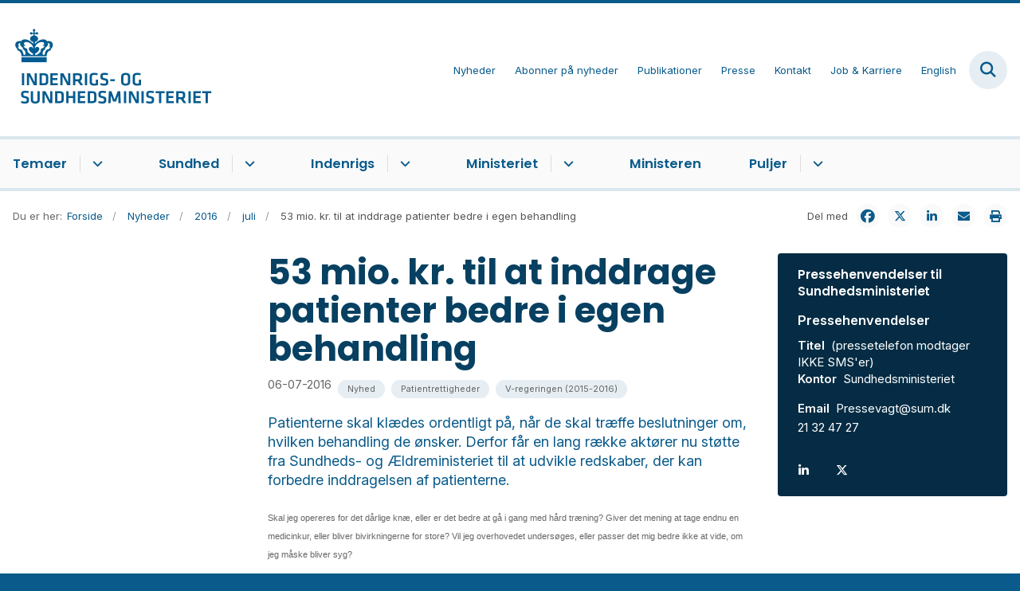

--- FILE ---
content_type: text/html; charset=utf-8
request_url: https://www.ism.dk/nyheder/2016/juli/53-mio-kr-til-at-inddrage-patienter-bedre-i-egen-behandling
body_size: 10173
content:

<!DOCTYPE html>
<html lang="da">
<head id="Head1"><title>
53 mio. kr. til at inddrage patienter bedre i egen behandling | Indenrigs- og Sundhedsministeriet
</title><meta charset="utf-8" /><meta name="viewport" content="width=device-width, initial-scale=1.0" /><meta http-equiv="X-UA-Compatible" content="IE=edge" /><meta name="documentReference" content="8649">
<meta name="description" content="Patienterne skal klædes ordentligt på, når de skal træffe beslutninger om, hvilken behandling de ønsker. Derfor får en lang række aktører nu støtte fra Sundheds- og Ældreministeriet til at udvikle redskaber, der kan forbedre inddragelsen af patienterne.">
<meta property="og:title" content="53 mio. kr. til at inddrage patienter bedre i egen behandling">
<meta property="twitter:title" content="53 mio. kr. til at inddrage patienter bedre i egen behandling">
<meta property="og:description" content="Patienterne skal klædes ordentligt på, når de skal træffe beslutninger om, hvilken behandling de ønsker. Derfor får en lang række aktører nu støtte fra Sundheds- og Ældreministeriet til at udvikle redskaber, der kan forbedre inddragelsen af patienterne.">
<meta property="twitter:description" content="Patienterne skal klædes ordentligt på, når de skal træffe beslutninger om, hvilken behandling de ønsker. Derfor får en lang række aktører nu støtte fra Sundheds- og Ældreministeriet til at udvikle redskaber, der kan forbedre inddragelsen af patienterne.">
<meta property="og:url" content="https://www.ism.dk/nyheder/2016/juli/53-mio-kr-til-at-inddrage-patienter-bedre-i-egen-behandling">
<meta property="twitter:card" content="summary">
<link href="/Assets/GoBasic/Plugins/Release/h01.gobasic.plugins.css?t=120520250856" rel="stylesheet">
<link href="/Themes/SUM-v5/Release/h03.theme.min.css?t=120520250856" rel="stylesheet">
<script type="text/javascript" src="/Assets/GoBasic/Plugins/Release/h01.gobasic.plugins.min.js?t=120520250856"></script>
<style>
.archive-page nav.sub-tree{display:none;}
.news-page nav.sub-tree{display:none;}
.publication-page nav.sub-tree{display:none;}
</style><link rel="shortcut icon" href="/Media/5/8/sum-favicon.png" /><link rel="icon" sizes="32x32" type="image/png" href="/Media/5/8/sum-favicon.png?width=32&amp;height=32" /><link rel="icon" sizes="16x16" type="image/png" href="/Media/5/8/sum-favicon.png?width=16&amp;height=16" /><link rel="icon" sizes="128x128" type="image/png" href="/Media/5/8/sum-favicon.png?width=128&amp;height=128" /><link rel="icon" sizes="196x196" type="image/png" href="/Media/5/8/sum-favicon.png?width=196&amp;height=196" /><link rel="apple-touch-icon" sizes="180x180" href="/Media/5/8/sum-favicon.png?width=180&amp;height=180" /><link rel="apple-touch-icon" sizes="152x152" href="/Media/5/8/sum-favicon.png?width=152&amp;height=152" /><link rel="apple-touch-icon" sizes="167x167" href="/Media/5/8/sum-favicon.png?width=167&amp;height=167" /><link rel="canonical" href="https://www.ism.dk/nyheder/2016/juli/53-mio-kr-til-at-inddrage-patienter-bedre-i-egen-behandling" />
    <script >
        var application = {};
        application.script = {
            scripts: [],
            register: function (name, config, id) {
                this.scripts.push({
                    name: name,
                    scope: {
                        config: config,
                        element: $('#' + id)
                    }
                });
            }
        }
    </script>
</head>
<body id="body" class="news-page">
    <form method="post" action="./53-mio-kr-til-at-inddrage-patienter-bedre-i-egen-behandling" id="form1">
<div class="aspNetHidden">
<input type="hidden" name="__VIEWSTATE" id="__VIEWSTATE" value="oJGp0jTLg98RO3pmeSNOSamfMmWamaTx3s4scdtZqJQmqOR1B8YwA8jNXFYslEr3fMcqweRc0p7hz+xA96p8gA==" />
</div>

<div class="aspNetHidden">

	<input type="hidden" name="__VIEWSTATEGENERATOR" id="__VIEWSTATEGENERATOR" value="9D456832" />
</div>

        <input type="hidden" value=""
            name="devicePixelRatio" id="devicePixelRatio" />
        <script >
            $(document).ready(function () {
                $("#devicePixelRatio").val(window.devicePixelRatio);
            });
        </script>
        <div id="wrapper" class="wrapper">
	
        

        <header class="header">
            <a id="skip" href="#content-main">Spring hovednavigationen over</a>
            
            <div class="header-container">
                
                <div class="logo">
                    <div>
                        <a aria-label="Gå til forsiden af ISM" href="/"><img src="/Media/638068023035844096/nyt%20logoe%20DK2%20-%20Logobl%c3%a5%20-%20500%20px.png" alt="Logo for Indenrigs- og Sundhedsministeriet" /></a>
                    </div>
                </div>
                
                        <div class="services">
<div class="service-menu">

                    
                        <nav id="services_ctl01_serviceMenu_ctrl" aria-label="Servicemenu" class="service">
<div>
<ul>
<li class="service-link expanded"><a href="/nyheder" data-id="7102"><span>Nyheder</span></a><a tabindex="0" role="button" aria-label="" aria-expanded="true" class="toggler"></a></li><li class="service-link"><a href="/ministeriet/abonner-paa-nyheder" data-id="15571"><span>Abonner p&#229; nyheder</span></a></li><li class="service-link"><a href="/publikationer" data-id="29747"><span>Publikationer</span></a></li><li class="service-link"><a href="/presse" data-id="6313"><span>Presse</span></a></li><li class="service-link"><a href="/kontakt" data-id="6314"><span>Kontakt</span></a></li><li class="service-link"><a href="/job-og-karriere" data-id="6329"><span>Job &amp; Karriere</span></a></li><li class="service-link"><a href="/english" data-id="6315"><span>English</span></a></li>
</ul>
</div>
</nav>
                        <div data-collapse="true" id="services_ctl01_siteSearchInput_ctrl" class="site-search ui-front collapse collapsed">
<input type="text" placeholder="Indtast søgeord" aria-label="Indtast søgeord" class="search-query" />
<button type="submit" aria-label="Fold søgefelt ud" class="btn btn-default"><span aria-hidden="true">S&#248;g</span></button>
</div>
                        <nav aria-label="Mobil Menu" class="mobile tree-nav">
<div class="nav-toggle">
<a href="#mobile-menu" aria-expanded="false" aria-label="Åben hovednavigationen" class="dropdown-toggle no-smoothscroll"><span aria-hidden="true" class="title">menu</span><span class="button"></span></a>
</div><div id="mobile-menu" class="dropdown">
<ul>
<li class="collapsed"><a href="/temaer" data-id="7126"><span>Temaer</span></a><a tabindex="0" role="button" aria-label="" class="toggler"></a></li><li class="collapsed"><a href="/sundhed" data-id="6306"><span>Sundhed</span></a><a tabindex="0" role="button" aria-label="" class="toggler"></a></li><li class="collapsed"><a href="/indenrigs" data-id="24073"><span>Indenrigs</span></a><a tabindex="0" role="button" aria-label="" class="toggler"></a></li><li class="collapsed"><a href="/ministeriet" data-id="6308"><span>Ministeriet</span></a><a tabindex="0" role="button" aria-label="" class="toggler"></a></li><li><a href="/ministeren" data-id="6309"><span>Ministeren</span></a></li><li class="collapsed"><a href="/puljer" data-id="7006"><span>Puljer</span></a><a tabindex="0" role="button" aria-label="" class="toggler"></a></li>
</ul>
</div>
</nav>
                    </div></div>
                
                
    

            </div>
            <nav aria-label="Hovedmenu" class="main">
	<div class="bg">
		<div class="cnt">
			<ul id="main-menu" class="dropdown">
				<li class="dropdown"><a href="/temaer">Temaer</a><a href="#mainNavigation_ctrl_menuItem01" aria-expanded="false" aria-label="Temaer - flere links" class="dropdown-toggle no-smoothscroll"></a><ul id="mainNavigation_ctrl_menuItem01" hidden>
					<li><a href="/temaer/en-staerkere-psykiatri-en-samlet-10-aarsplan-for-psykiatrien">En st&#230;rkere psykiatri - En samlet 10-&#229;rsplan for psykiatrien</a></li><li><a href="/temaer/8-nationale-maal-for-sundhedsvaesenet">8 nationale m&#229;l for sundhedsv&#230;senet</a></li><li><a href="/temaer/sundhedsreformen-2024">Sundhedsreformen 2024</a></li><li><a href="/temaer/organdonation">Organdonation</a></li><li><a href="/temaer/life-science">Life Science</a></li><li><a href="/temaer/udvalget-for-en-mere-vaerdig-doed">Udvalget for en mere v&#230;rdig d&#248;d</a></li><li><a href="/temaer/kommunal-og-regionalvalget-2025">Kommunal- og regionalvalget 2025</a></li><li><a href="/temaer/sundhedsstrukturkommissionen">Sundhedsstrukturkommissionen</a></li><li><a href="/temaer/robusthedskommissionen">Robusthedskommissionen</a></li><li><a href="/temaer/global-sundhed">Global sundhed</a></li><li><a href="/temaer/epidemikommissionen">Epidemikommissionen</a></li>
				</ul></li><li class="dropdown"><a href="/sundhed">Sundhed</a><a href="#mainNavigation_ctrl_menuItem02" aria-expanded="false" aria-label="Sundhed - flere links" class="dropdown-toggle no-smoothscroll"></a><ul id="mainNavigation_ctrl_menuItem02" hidden>
					<li><a href="/sundhed/patientrettigheder">Patientrettigheder</a></li><li><a href="/sundhed/sundhedsvaesenet">Sundhedsv&#230;senet</a></li><li><a href="/sundhed/sygdomme">Sygdomme</a></li><li><a href="/sundhed/psykiatri">Psykiatri</a></li><li><a href="/sundhed/forebyggelse">Forebyggelse</a></li><li><a href="/sundhed/medicin-og-apoteker">Medicin og apoteker</a></li><li><a href="/sundhed/forskning">Forskning</a></li><li><a href="/sundhed/internationalt-samarbejde">Internationalt samarbejde</a></li><li><a href="/sundhed/digitalisering-og-data">Digitalisering og data</a></li>
				</ul></li><li class="dropdown"><a href="/indenrigs">Indenrigs</a><a href="#mainNavigation_ctrl_menuItem03" aria-expanded="false" aria-label="Indenrigs - flere links" class="dropdown-toggle no-smoothscroll"></a><ul id="mainNavigation_ctrl_menuItem03" hidden>
					<li><a href="/indenrigs/kommunal-og-regionaloekonomi">Kommunal- og regional&#248;konomi</a></li><li><a href="/indenrigs/kommuner-og-regioners-styrelse">Kommuner og regioners styrelse</a></li><li><a href="/indenrigs/landsdaekkende-brugertilfredshedsundersoegelser-btu">Landsd&#230;kkende brugertilfredshedsunders&#248;gelser (BTU)</a></li><li><a href="/indenrigs/benchmarking">Benchmarking</a></li><li><a href="/indenrigs/valg-og-folkeafstemninger">Valg og folkeafstemninger</a></li>
				</ul></li><li class="dropdown"><a href="/ministeriet">Ministeriet</a><a href="#mainNavigation_ctrl_menuItem04" aria-expanded="false" aria-label="Ministeriet - flere links" class="dropdown-toggle no-smoothscroll"></a><ul id="mainNavigation_ctrl_menuItem04" hidden>
					<li><a href="/ministeriet/departementschefen">Departementschefen</a></li><li><a href="/ministeriet/ministeriets-historie">Ministeriets historie</a></li><li><a href="/ministeriet/organisationsdiagram-for-departementet">Organisationsdiagram for departementet</a></li><li><a href="/ministeriet/organisationsdiagram-for-ministeromraadet">Organisationsdiagram for ministeromr&#229;det</a></li><li><a href="/ministeriet/strategier-og-politikker">Strategier og politikker</a></li><li><a href="/ministeriet/praktiske-oplysninger">Praktiske oplysninger</a></li><li><a href="/ministeriet/databeskyttelse-og-behandling-af-aktindsigt">Databeskyttelse og behandling af aktindsigt</a></li><li><a href="/ministeriet/dekoreringer">Dekoreringer</a></li><li><a href="/ministeriet/whistleblowerordning">Whistleblowerordning</a></li><li><a href="/ministeriet/om-hjemmesiden">Om hjemmesiden</a></li><li><a href="/ministeriet/abonner-paa-nyheder">Abonner p&#229; nyheder</a></li>
				</ul></li><li><a href="/ministeren">Ministeren</a></li><li class="dropdown"><a href="/puljer">Puljer</a><a href="#mainNavigation_ctrl_menuItem05" aria-expanded="false" aria-label="Puljer - flere links" class="dropdown-toggle no-smoothscroll"></a><ul id="mainNavigation_ctrl_menuItem05" hidden>
					<li><a href="/puljer/midler-til-at-skabe-opmaerksomhed-om-organdonation-til-%e2%80%9dtag-stilling%e2%80%9d-partnerskabet">Midler til at skabe opm&#230;rksomhed om organdonation til ”Tag Stilling”-partnerskabet</a></li><li><a href="/puljer/vaerdighedsreform-flere-stofindtagelsesrum-og-kapacitetsudvidelse-i-eksisterende-rum">V&#230;rdighedsreform - Flere stofindtagelsesrum og kapacitetsudvidelse i eksisterende rum</a></li><li><a href="/puljer/vaerdighedsreform-udlevering-af-sterilt-injektionsudstyr">V&#230;rdighedsreform - Udlevering af sterilt injektionsudstyr</a></li><li><a href="/puljer/vaerdighedsreform-mere-vaerdighed-i-behandlingen-med-laegeordineret-heroin">V&#230;rdighedsreform - Mere v&#230;rdighed i behandlingen med l&#230;geordineret heroin</a></li><li><a href="/puljer/udlodningsmidler-til-sygdomsbekaempende-organisationer">Udlodningsmidler til sygdomsbek&#230;mpende organisationer</a></li><li><a href="/puljer/tidligere-satspuljer">Tidligere satspuljer</a></li>
				</ul></li>
			</ul>
		</div>
	</div>
</nav>
        </header>
        <div role="main">
            
            
    
    
<div class="tool-section">
    <div>
        <nav id="ContentPlaceHolderDefault_toolSection_breadcrumb_ctrl" aria-label="Brødkrumme" class="breadcrumb">
<div>
<span class="breadcrumb-label">Du er her:</span>
<ul itemscope="" itemtype="https://schema.org/BreadcrumbList">
<li itemscope="" itemtype="https://schema.org/ListItem" itemprop="itemListElement"><a itemscope="" itemid="https://www.ism.dk/" itemtype="https://schema.org/Thing" itemprop="item" href="https://www.ism.dk/"><span itemprop="name">Forside</span></a><meta itemprop="position" content="2" /></li>
<li itemscope="" itemtype="https://schema.org/ListItem" itemprop="itemListElement"><a itemscope="" itemid="https://www.ism.dk/nyheder" itemtype="https://schema.org/Thing" itemprop="item" href="https://www.ism.dk/nyheder"><span itemprop="name">Nyheder</span></a><meta itemprop="position" content="3" /></li>
<li itemscope="" itemtype="https://schema.org/ListItem" itemprop="itemListElement"><a itemscope="" itemid="https://www.ism.dk/nyheder/2016" itemtype="https://schema.org/Thing" itemprop="item" href="https://www.ism.dk/nyheder/2016"><span itemprop="name">2016</span></a><meta itemprop="position" content="4" /></li>
<li itemscope="" itemtype="https://schema.org/ListItem" itemprop="itemListElement"><a itemscope="" itemid="https://www.ism.dk/nyheder/2016/juli" itemtype="https://schema.org/Thing" itemprop="item" href="https://www.ism.dk/nyheder/2016/juli"><span itemprop="name">juli</span></a><meta itemprop="position" content="5" /></li>
<li itemscope="" itemtype="https://schema.org/ListItem" itemprop="itemListElement" class="active"><span itemprop="name">53 mio. kr. til at inddrage patienter bedre i egen behandling</span><meta itemprop="position" content="6" /></li>
</ul>
</div>
</nav>
        <div class="social-sharing">
<span class="headline">Del med</span><ul>
<li><a target="blank" title="Del på Facebook" data-externalcookie="true" data-cookiewarning="Vær opmærksom på at dette er et eksternt link. Hvis du går videre, kan siden sætte en eller flere cookies." href="https://www.facebook.com/sharer.php?u=http%3a%2f%2fwww.ism.dk%2fnyheder%2f2016%2fjuli%2f53-mio-kr-til-at-inddrage-patienter-bedre-i-egen-behandling" class="facebook"><span>Facebook</span></a></li><li><a target="blank" title="Tweet" data-externalcookie="true" data-cookiewarning="Vær opmærksom på at dette er et eksternt link. Hvis du går videre, kan siden sætte en eller flere cookies." href="https://twitter.com/intent/tweet?url=http%3a%2f%2fwww.ism.dk%2fnyheder%2f2016%2fjuli%2f53-mio-kr-til-at-inddrage-patienter-bedre-i-egen-behandling" class="twitter"><span>Twitter</span></a></li><li><a target="blank" title="Del på LinkedIn" data-externalcookie="true" data-cookiewarning="Vær opmærksom på at dette er et eksternt link. Hvis du går videre, kan siden sætte en eller flere cookies." href="https://www.linkedin.com/shareArticle?url=http%3a%2f%2fwww.ism.dk%2fnyheder%2f2016%2fjuli%2f53-mio-kr-til-at-inddrage-patienter-bedre-i-egen-behandling&amp;mini=true" class="linked-in"><span>LinkedIn</span></a></li><li><a target="blank" title="Send e-mail" onclick="window.open(&#39;mailto:?subject=&#39; + encodeURIComponent(document.title) + &#39;&amp;body=&#39; +  encodeURIComponent(document.URL)); return false;" href="http://mailto:?subject=Del+med&amp;body=%3ca+href%3d%22http%3a%2f%2fwww.ism.dk%2fnyheder%2f2016%2fjuli%2f53-mio-kr-til-at-inddrage-patienter-bedre-i-egen-behandling%22%3ehttp%3a%2f%2fwww.ism.dk%2fnyheder%2f2016%2fjuli%2f53-mio-kr-til-at-inddrage-patienter-bedre-i-egen-behandling%3c%2fa%3e" class="mail"><span>Mail</span></a></li><li><a target="blank" title="Print" onclick="window.print()" href="http://#" class="print"><span>Print</span></a></li>
</ul>
</div>
    </div>
</div>

    <div name="content" id="content-main"></div>
    <div class="sectionB">
        <div class="container">
            <div class="row">
                <div class="span-3">
                    <nav id="ContentPlaceHolderDefault_leftMenu_ctrl" aria-label="Venstremenu" class="sub-tree tree-nav">
<ul>
<li class="expanded"><a href="/nyheder" data-id="7102"><span>Nyheder</span></a><ul>
<li class="collapsed"><a href="/nyheder/2023" data-id="23942"><span>2023</span></a><a tabindex="0" role="button" aria-label="" class="toggler"></a><ul>
<li><a href="/nyheder/2023/januar" data-id="23943"><span>januar</span></a></li><li><a href="/nyheder/2023/februar" data-id="23994"><span>februar</span></a></li><li><a href="/nyheder/2023/marts" data-id="24039"><span>marts</span></a></li><li><a href="/nyheder/2023/april" data-id="29754"><span>april</span></a></li><li><a href="/nyheder/2023/maj" data-id="29763"><span>maj</span></a></li><li><a href="/nyheder/2023/juni" data-id="29843"><span>juni</span></a></li><li><a href="/nyheder/2023/juli" data-id="30211"><span>juli</span></a></li><li><a href="/nyheder/2023/august" data-id="30224"><span>august</span></a></li><li><a href="/nyheder/2023/september" data-id="30296"><span>september</span></a></li><li><a href="/nyheder/2023/oktober" data-id="30341"><span>oktober</span></a></li><li><a href="/nyheder/2023/november" data-id="30469"><span>november</span></a></li><li><a href="/nyheder/2023/december" data-id="30872"><span>december</span></a></li>
</ul></li><li class="collapsed"><a href="/nyheder/2022" data-id="21715"><span>2022</span></a><a tabindex="0" role="button" aria-label="" class="toggler"></a><ul>
<li><a href="/nyheder/2022/januar" data-id="21716"><span>januar</span></a></li><li><a href="/nyheder/2022/februar" data-id="21915"><span>februar</span></a></li><li><a href="/nyheder/2022/marts" data-id="21981"><span>marts</span></a></li><li><a href="/nyheder/2022/april" data-id="22093"><span>april</span></a></li><li><a href="/nyheder/2022/maj" data-id="22265"><span>maj</span></a></li><li><a href="/nyheder/2022/juni" data-id="22383"><span>juni</span></a></li><li><a href="/nyheder/2022/juli" data-id="22487"><span>juli</span></a></li><li><a href="/nyheder/2022/august" data-id="22520"><span>august</span></a></li><li><a href="/nyheder/2022/september" data-id="22573"><span>september</span></a></li><li><a href="/nyheder/2022/oktober" data-id="23794"><span>oktober</span></a></li><li><a href="/nyheder/2022/november" data-id="23828"><span>november</span></a></li><li><a href="/nyheder/2022/december" data-id="23901"><span>december</span></a></li>
</ul></li><li class="collapsed"><a href="/nyheder/2021" data-id="16851"><span>2021</span></a><a tabindex="0" role="button" aria-label="" class="toggler"></a><ul>
<li><a href="/nyheder/2021/januar" data-id="16852"><span>januar</span></a></li><li><a href="/nyheder/2021/februar" data-id="19983"><span>februar</span></a></li><li><a href="/nyheder/2021/marts" data-id="20216"><span>marts</span></a></li><li><a href="/nyheder/2021/april" data-id="20249"><span>april</span></a></li><li><a href="/nyheder/2021/maj" data-id="20349"><span>maj</span></a></li><li><a href="/nyheder/2021/juni" data-id="20454"><span>juni</span></a></li><li><a href="/nyheder/2021/juli" data-id="20680"><span>juli</span></a></li><li><a href="/nyheder/2021/august" data-id="21031"><span>august</span></a></li><li><a href="/nyheder/2021/september" data-id="21281"><span>september</span></a></li><li><a href="/nyheder/2021/oktober" data-id="21339"><span>oktober</span></a></li><li><a href="/nyheder/2021/november" data-id="21455"><span>november</span></a></li><li><a href="/nyheder/2021/december" data-id="21554"><span>december</span></a></li>
</ul></li><li class="collapsed"><a href="/nyheder/2020" data-id="10094"><span>2020</span></a><a tabindex="0" role="button" aria-label="" class="toggler"></a><ul>
<li><a href="/nyheder/2020/januar" data-id="10161"><span>januar</span></a></li><li><a href="/nyheder/2020/februar" data-id="10095"><span>februar</span></a></li><li><a href="/nyheder/2020/marts" data-id="10162"><span>marts</span></a></li><li><a href="/nyheder/2020/april" data-id="10163"><span>april</span></a></li><li><a href="/nyheder/2020/maj" data-id="10164"><span>maj</span></a></li><li><a href="/nyheder/2020/juni" data-id="10106"><span>juni</span></a></li><li><a href="/nyheder/2020/juli" data-id="10989"><span>juli</span></a></li><li><a href="/nyheder/2020/august" data-id="11124"><span>august</span></a></li><li><a href="/nyheder/2020/september" data-id="11085"><span>september</span></a></li><li><a href="/nyheder/2020/oktober" data-id="10541"><span>oktober</span></a></li><li><a href="/nyheder/2020/november" data-id="10998"><span>november</span></a></li><li><a href="/nyheder/2020/december" data-id="11252"><span>december</span></a></li>
</ul></li><li class="collapsed"><a href="/nyheder/2019" data-id="10096"><span>2019</span></a><a tabindex="0" role="button" aria-label="" class="toggler"></a><ul>
<li><a href="/nyheder/2019/december" data-id="10097"><span>december</span></a></li><li><a href="/nyheder/2019/november" data-id="10098"><span>november</span></a></li><li><a href="/nyheder/2019/oktober" data-id="10099"><span>oktober</span></a></li><li><a href="/nyheder/2019/september" data-id="10100"><span>september</span></a></li><li><a href="/nyheder/2019/august" data-id="10101"><span>august</span></a></li><li><a href="/nyheder/2019/juni" data-id="10102"><span>juni</span></a></li><li><a href="/nyheder/2019/maj" data-id="10103"><span>maj</span></a></li><li><a href="/nyheder/2019/april" data-id="10104"><span>april</span></a></li><li><a href="/nyheder/2019/marts" data-id="10105"><span>marts</span></a></li><li><a href="/nyheder/2019/februar" data-id="10160"><span>februar</span></a></li><li><a href="/nyheder/2019/januar" data-id="10159"><span>januar</span></a></li><li><a href="/nyheder/2019/juli" data-id="29263"><span>juli</span></a></li>
</ul></li><li class="collapsed"><a href="/nyheder/2018" data-id="10146"><span>2018</span></a><a tabindex="0" role="button" aria-label="" class="toggler"></a><ul>
<li><a href="/nyheder/2018/januar" data-id="10147"><span>januar</span></a></li><li><a href="/nyheder/2018/februar" data-id="10148"><span>februar</span></a></li><li><a href="/nyheder/2018/marts" data-id="10149"><span>marts</span></a></li><li><a href="/nyheder/2018/april" data-id="10150"><span>april</span></a></li><li><a href="/nyheder/2018/maj" data-id="10151"><span>maj</span></a></li><li><a href="/nyheder/2018/juni" data-id="10152"><span>juni</span></a></li><li><a href="/nyheder/2018/juli" data-id="10153"><span>juli</span></a></li><li><a href="/nyheder/2018/august" data-id="10154"><span>august</span></a></li><li><a href="/nyheder/2018/september" data-id="10155"><span>september</span></a></li><li><a href="/nyheder/2018/oktober" data-id="10156"><span>oktober</span></a></li><li><a href="/nyheder/2018/november" data-id="10157"><span>november</span></a></li><li><a href="/nyheder/2018/december" data-id="10158"><span>december</span></a></li>
</ul></li><li class="collapsed"><a href="/nyheder/2017" data-id="10133"><span>2017</span></a><a tabindex="0" role="button" aria-label="" class="toggler"></a><ul>
<li><a href="/nyheder/2017/januar" data-id="10134"><span>januar</span></a></li><li><a href="/nyheder/2017/februar" data-id="10135"><span>februar</span></a></li><li><a href="/nyheder/2017/marts" data-id="10136"><span>marts</span></a></li><li><a href="/nyheder/2017/april" data-id="10137"><span>april</span></a></li><li><a href="/nyheder/2017/maj" data-id="10138"><span>maj</span></a></li><li><a href="/nyheder/2017/juni" data-id="10139"><span>juni</span></a></li><li><a href="/nyheder/2017/juli" data-id="10140"><span>juli</span></a></li><li><a href="/nyheder/2017/august" data-id="10141"><span>august</span></a></li><li><a href="/nyheder/2017/september" data-id="10142"><span>september</span></a></li><li><a href="/nyheder/2017/oktober" data-id="10143"><span>oktober</span></a></li><li><a href="/nyheder/2017/november" data-id="10144"><span>november</span></a></li><li><a href="/nyheder/2017/december" data-id="10145"><span>december</span></a></li>
</ul></li><li class="expanded"><a href="/nyheder/2016" data-id="10120"><span>2016</span></a><a tabindex="0" role="button" aria-label="" aria-expanded="true" class="toggler"></a><ul>
<li><a href="/nyheder/2016/januar" data-id="10121"><span>januar</span></a></li><li><a href="/nyheder/2016/februar" data-id="10122"><span>februar</span></a></li><li><a href="/nyheder/2016/marts" data-id="10123"><span>marts</span></a></li><li><a href="/nyheder/2016/april" data-id="10124"><span>april</span></a></li><li><a href="/nyheder/2016/maj" data-id="10125"><span>maj</span></a></li><li><a href="/nyheder/2016/juni" data-id="10126"><span>juni</span></a></li><li class="active"><a href="/nyheder/2016/juli" data-id="10127" aria-current="true"><span>juli</span></a></li><li><a href="/nyheder/2016/august" data-id="10128"><span>august</span></a></li><li><a href="/nyheder/2016/september" data-id="10129"><span>september</span></a></li><li><a href="/nyheder/2016/oktober" data-id="10130"><span>oktober</span></a></li><li><a href="/nyheder/2016/november" data-id="10131"><span>november</span></a></li><li><a href="/nyheder/2016/december" data-id="10132"><span>december</span></a></li>
</ul></li><li class="collapsed"><a href="/nyheder/2015" data-id="10107"><span>2015</span></a><a tabindex="0" role="button" aria-label="" class="toggler"></a><ul>
<li><a href="/nyheder/2015/januar" data-id="10108"><span>januar</span></a></li><li><a href="/nyheder/2015/februar" data-id="10109"><span>februar</span></a></li><li><a href="/nyheder/2015/marts" data-id="10110"><span>marts</span></a></li><li><a href="/nyheder/2015/april" data-id="10111"><span>april</span></a></li><li><a href="/nyheder/2015/maj" data-id="10112"><span>maj</span></a></li><li><a href="/nyheder/2015/juni" data-id="10113"><span>juni</span></a></li><li><a href="/nyheder/2015/juli" data-id="10114"><span>juli</span></a></li><li><a href="/nyheder/2015/august" data-id="10115"><span>august</span></a></li><li><a href="/nyheder/2015/september" data-id="10116"><span>september</span></a></li><li><a href="/nyheder/2015/oktober" data-id="10117"><span>oktober</span></a></li><li><a href="/nyheder/2015/november" data-id="10118"><span>november</span></a></li><li><a href="/nyheder/2015/december" data-id="10119"><span>december</span></a></li>
</ul></li><li class="collapsed"><a href="/nyheder/2014" data-id="29448"><span>2014</span></a><a tabindex="0" role="button" aria-label="" class="toggler"></a><ul>
<li><a href="/nyheder/2014/januar" data-id="29449"><span>januar</span></a></li><li><a href="/nyheder/2014/februar" data-id="29451"><span>februar</span></a></li><li><a href="/nyheder/2014/marts" data-id="29459"><span>marts</span></a></li><li><a href="/nyheder/2014/april" data-id="29467"><span>april</span></a></li><li><a href="/nyheder/2014/maj" data-id="29474"><span>maj</span></a></li><li><a href="/nyheder/2014/juni" data-id="29481"><span>juni</span></a></li><li><a href="/nyheder/2014/juli" data-id="29486"><span>juli</span></a></li><li><a href="/nyheder/2014/august" data-id="29490"><span>august</span></a></li><li><a href="/nyheder/2014/september" data-id="29494"><span>september</span></a></li><li><a href="/nyheder/2014/oktober" data-id="29509"><span>oktober</span></a></li><li><a href="/nyheder/2014/november" data-id="29516"><span>november</span></a></li><li><a href="/nyheder/2014/december" data-id="29517"><span>december</span></a></li>
</ul></li><li class="collapsed"><a href="/nyheder/2013" data-id="29520"><span>2013</span></a><a tabindex="0" role="button" aria-label="" class="toggler"></a><ul>
<li><a href="/nyheder/2013/januar" data-id="29521"><span>januar</span></a></li><li><a href="/nyheder/2013/februar" data-id="29528"><span>februar</span></a></li><li><a href="/nyheder/2013/marts" data-id="29529"><span>marts</span></a></li><li><a href="/nyheder/2013/april" data-id="29532"><span>april</span></a></li><li><a href="/nyheder/2013/maj" data-id="29538"><span>maj</span></a></li><li><a href="/nyheder/2013/juni" data-id="29545"><span>juni</span></a></li><li><a href="/nyheder/2013/august" data-id="29566"><span>august</span></a></li><li><a href="/nyheder/2013/september" data-id="29571"><span>september</span></a></li><li><a href="/nyheder/2013/oktober" data-id="29575"><span>oktober</span></a></li><li><a href="/nyheder/2013/november" data-id="29578"><span>november</span></a></li><li><a href="/nyheder/2013/december" data-id="29581"><span>december</span></a></li>
</ul></li><li class="collapsed"><a href="/nyheder/2012" data-id="29583"><span>2012</span></a><a tabindex="0" role="button" aria-label="" class="toggler"></a><ul>
<li><a href="/nyheder/2012/januar" data-id="29584"><span>januar</span></a></li><li><a href="/nyheder/2012/februar" data-id="29585"><span>februar</span></a></li><li><a href="/nyheder/2012/marts" data-id="29586"><span>marts</span></a></li><li><a href="/nyheder/2012/april" data-id="29587"><span>april</span></a></li><li><a href="/nyheder/2012/maj" data-id="29588"><span>maj</span></a></li><li><a href="/nyheder/2012/juni" data-id="29589"><span>juni</span></a></li><li><a href="/nyheder/2012/juli" data-id="29590"><span>juli</span></a></li><li><a href="/nyheder/2012/august" data-id="29591"><span>august</span></a></li><li><a href="/nyheder/2012/september" data-id="29592"><span>september</span></a></li><li><a href="/nyheder/2012/oktober" data-id="29593"><span>oktober</span></a></li><li><a href="/nyheder/2012/november" data-id="29594"><span>november</span></a></li><li><a href="/nyheder/2012/december" data-id="29595"><span>december</span></a></li>
</ul></li><li class="collapsed"><a href="/nyheder/2011" data-id="29596"><span>2011</span></a><a tabindex="0" role="button" aria-label="" class="toggler"></a><ul>
<li><a href="/nyheder/2011/august" data-id="29597"><span>august</span></a></li><li><a href="/nyheder/2011/oktober" data-id="29598"><span>oktober</span></a></li><li><a href="/nyheder/2011/december" data-id="29599"><span>december</span></a></li>
</ul></li><li class="collapsed"><a href="/nyheder/2010" data-id="29641"><span>2010</span></a><a tabindex="0" role="button" aria-label="" class="toggler"></a><ul>
<li><a href="/nyheder/2010/januar" data-id="29642"><span>januar</span></a></li><li><a href="/nyheder/2010/august" data-id="29643"><span>august</span></a></li><li><a href="/nyheder/2010/september" data-id="29644"><span>september</span></a></li>
</ul></li><li class="collapsed"><a href="/nyheder/2009" data-id="29646"><span>2009</span></a><a tabindex="0" role="button" aria-label="" class="toggler"></a><ul>
<li><a href="/nyheder/2009/august" data-id="29647"><span>august</span></a></li><li><a href="/nyheder/2009/september" data-id="29648"><span>september</span></a></li>
</ul></li><li class="collapsed"><a href="/nyheder/2025" data-id="31806"><span>2025</span></a><a tabindex="0" role="button" aria-label="" class="toggler"></a><ul>
<li><a href="/nyheder/2025/januar" data-id="31807"><span>januar</span></a></li><li><a href="/nyheder/2025/februar" data-id="31809"><span>februar</span></a></li><li><a href="/nyheder/2025/marts" data-id="31919"><span>marts</span></a></li><li><a href="/nyheder/2025/april" data-id="32010"><span>april</span></a></li><li><a href="/nyheder/2025/maj" data-id="32080"><span>maj</span></a></li><li><a href="/nyheder/2025/juni" data-id="32178"><span>juni</span></a></li><li><a href="/nyheder/2025/juli" data-id="32235"><span>juli</span></a></li><li><a href="/nyheder/2025/august" data-id="32289"><span>august</span></a></li><li><a href="/nyheder/2025/september" data-id="32319"><span>september</span></a></li><li><a href="/nyheder/2025/oktober" data-id="32400"><span>oktober</span></a></li><li><a href="/nyheder/2025/november" data-id="32460"><span>november</span></a></li><li><a href="/nyheder/2025/december" data-id="32530"><span>december</span></a></li>
</ul></li><li class="collapsed"><a href="/nyheder/2026" data-id="32602"><span>2026</span></a><a tabindex="0" role="button" aria-label="" class="toggler"></a><ul>
<li><a href="/nyheder/2026/januar" data-id="32603"><span>januar</span></a></li>
</ul></li><li class="collapsed"><a href="/nyheder/2024" data-id="31000"><span>2024</span></a><a tabindex="0" role="button" aria-label="" class="toggler"></a><ul>
<li><a href="/nyheder/2024/januar" data-id="31001"><span>januar</span></a></li><li><a href="/nyheder/2024/februar" data-id="31186"><span>februar</span></a></li><li><a href="/nyheder/2024/marts" data-id="31257"><span>marts</span></a></li><li><a href="/nyheder/2024/april" data-id="31265"><span>april</span></a></li><li><a href="/nyheder/2024/maj" data-id="31300"><span>maj</span></a></li><li><a href="/nyheder/2024/juni" data-id="31402"><span>juni</span></a></li><li><a href="/nyheder/2024/juli" data-id="31507"><span>juli</span></a></li><li><a href="/nyheder/2024/august" data-id="31518"><span>august</span></a></li><li><a href="/nyheder/2024/september" data-id="31590"><span>september</span></a></li><li><a href="/nyheder/2024/oktober" data-id="31652"><span>oktober</span></a></li><li><a href="/nyheder/2024/november" data-id="31670"><span>november</span></a></li><li><a href="/nyheder/2024/december" data-id="31745"><span>december</span></a></li>
</ul></li>
</ul></li>
</ul><script>application.script.register('leftnavigation',{"options": {"translations": {"mobileSubMenuTitle": "Mobilmenu"}}},'ContentPlaceHolderDefault_leftMenu_ctrl');</script>
</nav>
                </div>
                <div class="span-9">
                    
                    <div class="row">
                        <div class="span-6 plh-main">
                            
    <div class="news-page">
<h1 class="heading">
53 mio. kr. til at inddrage patienter bedre i egen behandling
</h1><span class="date">06-07-2016</span><div class="labels">
<a aria-label="Se alle nyheder fra kategorien: Nyhed" href="/nyheder?categorizations=6377" class="label label-default"><span>Nyhed</span></a>
<a aria-label="Se alle nyheder fra kategorien: Patientrettigheder" href="/nyheder?categorizations=14537" class="label label-default"><span>Patientrettigheder</span></a>
<a aria-label="Se alle nyheder fra kategorien: V-regeringen (2015-2016)" href="/nyheder?categorizations=10562" class="label label-default"><span>V-regeringen (2015-2016)</span></a>

</div><p class="lead">Patienterne skal kl&#230;des ordentligt p&#229;, n&#229;r de skal tr&#230;ffe beslutninger om, hvilken behandling de &#248;nsker. Derfor f&#229;r en lang r&#230;kke akt&#248;rer nu st&#248;tte fra Sundheds- og &#198;ldreministeriet til at udvikle redskaber, der kan forbedre inddragelsen af patienterne.</p><div class="text">
<div class="rich-text">
<p><span style="font-size: 8.0pt; font-family: 'Verdana',sans-serif;">Skal jeg opereres for det d&aring;rlige kn&aelig;, eller er det bedre at g&aring; i gang med h&aring;rd tr&aelig;ning? Giver det mening at tage endnu en medicinkur, eller bliver bivirkningerne for store? Vil jeg overhovedet unders&oslash;ges, eller passer det mig bedre ikke at vide, om jeg m&aring;ske bliver syg?</span></p>
<p><span style="font-size: 8.0pt; font-family: 'Verdana',sans-serif;">Som patient kan det v&aelig;re sv&aelig;rt at gennemskue alle fordele og ulemper samt virkninger og bivirkninger, n&aring;r beslutninger om, hvilken behandling man skal takke ja til, skal tages. Derfor er der brug for, at b&aring;de patienten og sundhedspersonalet har gode redskaber ved h&aring;nden til at sikre, at patienternes egne &oslash;nsker og livssituation bliver inddraget i de ofte komplekse behandlingsforl&oslash;b, hvor det ikke altid er givet ud fra et fagligt aspekt, hvilke til- eller fravalg, der er bedst for patienten. Sundheds- og &aelig;ldreminister Sophie L&oslash;hde siger:</span></p>
<blockquote>
<p><span style="font-size: 8.0pt; font-family: 'Verdana',sans-serif;">L&aelig;gen ved jo en hel masse om, hvordan en bestemt sygdom udvikler sig, og hvordan behandlingen virker &ndash; p&aring; et rent fagligt plan. Men det er jo patienten selv, der er ekspert i sit eget liv, og som kender alle de aspekter, der er relevante for netop det liv, han eller hun lever. Og derfor er det s&aring; vigtigt, at den viden og de &oslash;nsker, patienten selv sidder med, kommer bedre i spil, n&aring;r der skal tages store beslutninger i en behandling.</span></p>
</blockquote>
<p><span style="font-size: 8.0pt; font-family: 'Verdana',sans-serif;">Regeringen afsatte i forbindelse med finansloven for 2016 40 mio. kr. til at l&oslash;fte patientinddragelsen i sundhedsv&aelig;senet, og midlerne er nu klar til at blive udm&oslash;ntet. I alt 38 mio. kr. g&aring;r til at udvikle redskaber, der skal underst&oslash;tte den f&aelig;lles beslutningstagning, s&aring;kaldte 'beslutningsst&oslash;ttev&aelig;rkt&oslash;jer'.</span></p>
<p><span style="font-size: 8.0pt; font-family: 'Verdana',sans-serif;">Et af de projekter, der modtager st&oslash;tte fra puljen, handler om kvinder med nydiagnosticeret brystkr&aelig;ft, som skal v&aelig;lge, om de vil tage imod medicinsk efterbehandling &ndash; en behandling, der b&aring;de er meget kompleks, langvarig og forbundet med sv&aelig;re bivirkninger. Projektet, som Onkologisk Afdeling p&aring; Vejle Sygehus st&aring;r bag, f&aring;r nu godt 1,6 mio. kr. til at udvikle et konkret beslutningsv&aelig;rkt&oslash;j, der skal st&oslash;tte kvinderne i den komplekse beslutningsproces.&nbsp;Sophie L&oslash;hde udtaler:</span></p>
<blockquote>
<p><span style="font-size: 8.0pt; font-family: 'Verdana',sans-serif;">Kvinderne st&aring;r jo i meget forskellige situationer, n&aring;r de bliver ramt af brystkr&aelig;ft. Det er jo b&aring;de unge og &aelig;ldre kvinder, og det er ikke alle, der har gavn af det samme. Nogle vil m&aring;ske have meget stor risiko for at udvikle ny kr&aelig;ft efter en operation, mens det for andre vil v&aelig;re bedre at g&aring; til kontroller i stedet for at gennemg&aring; b&aring;de kemoterapi og str&aring;lebehandling. Og her skal der ganske enkelt g&oslash;res meget bedre plads til at se det enkelte menneskes behov og &oslash;nsker i behandlingen og ikke bare diagnosen.</span></p>
</blockquote>
<p><span style="font-size: 8.0pt; font-family: 'Verdana',sans-serif;">Blandt de &oslash;vrige udvalgte projekter er bl.a. &eacute;t, der s&aelig;tter fokus p&aring; patienter med korsb&aring;ndskade, som skal v&aelig;lge en operation til eller fra, &eacute;t der skal hj&aelig;lpe borgere med kort eller ingen uddannelse med at beslutte, om de vil deltage i screening for tarmkr&aelig;ft, og &eacute;t der skal kl&aelig;de gravide kvinder, som tidligere har f&oslash;dt ved kejsersnit, p&aring; til at v&aelig;lge mellem vaginal f&oslash;dsel og kejsersnit til den kommende f&oslash;dsel.</span></p>
<p><span style="font-size: 8.0pt; font-family: 'Verdana',sans-serif;">Samtidig udm&oslash;ntes ogs&aring; en pulje p&aring; 15 mio. kr. til vidensopsamling om patientinddragelse, som fordeles mellem seks projekter. </span></p>
<h2><strong><span style="font-size: 8.0pt; font-family: 'Verdana',sans-serif;">Fakta om puljerne:</span></strong><span style="font-size: 8.0pt; font-family: 'Verdana',sans-serif;"> </span></h2>
<p><em><strong><span style="font-size: 8.0pt; font-family: 'Verdana',sans-serif;">Pulje til udvikling af redskaber, der skal underst&oslash;tte f&aelig;lles beslutningstagning:</span></strong></em><span style="font-size: 8.0pt; font-family: 'Verdana',sans-serif;"> </span></p>
<p><span style="font-size: 8.0pt; font-family: 'Verdana',sans-serif;">28 projekter f&aring;r del i i alt 38 mio. kr. 24 af projekterne er forankret p&aring; sygehuse, 1 projekt i en kommune, 2 i almen praksis og 1 projekt er tv&aelig;rsektorielt.</span></p>
<p><span style="font-size: 8.0pt; font-family: 'Verdana',sans-serif;">De 28 projekter er hovedsageligt forankret p&aring; sygehuse, men ogs&aring; i kommuner og almen praksis. 23 ud af de 28 projekter er samarbejdsprojekter, hvor eksempelvis sygehuse samarbejder med kommuner, almen praksis, interessenter som eksempelvis Kr&aelig;ftens Bek&aelig;mpelse, Lungeforeningen, VIBIS og forskningsmilj&oslash;er p&aring; universiteter mv.</span></p>
<p><em><strong><span style="font-size: 8.0pt; font-family: 'Verdana',sans-serif;">Pulje til vidensopsamling om patientinddragelse:</span></strong></em><span style="font-size: 8.0pt; font-family: 'Verdana',sans-serif;"> </span></p>
<p><span style="font-size: 8.0pt; font-family: 'Verdana',sans-serif;">15 mio. kr. udm&oslash;ntes til seks projekter. Der er b&aring;de regioner, kommuner, patientforeninger og videnscentre blandt modtagerne af puljemidlerne. </span></p>
<p><span style="font-size: 8.0pt; font-family: 'Verdana',sans-serif;">Det st&oslash;rste bel&oslash;b, 5,5 mio. kr., g&aring;r s&aring;ledes til et samarbejdsprojekt mellem Danske Patienter (ViBiS), Danske Regioner og KL.</span></p>
</div>
</div>
</div>

                            
                            
                            
                        </div>
                        <div class="span-3 plh-right">
                            
                            <div class="row"><div class="span-3"><div id="gb_ContentPlaceHolderDefault_rightGrid_ctl01" class="module contact bg-color-c card">
	<div class="introduction">
<h2 class="heading">
Pressehenvendelser til Sundhedsministeriet
</h2>
</div><address class="text">
<div class="name">
<span>Pressehenvendelser</span>
</div><div class="group">
<div class="title">
<strong>Titel</strong><span>(pressetelefon modtager IKKE SMS&#39;er)</span>
</div><div class="area">
<strong> Kontor</strong><span>Sundhedsministeriet</span>
</div>
</div><div class="group">
<div class="email">
<strong> Email</strong><a title="Pressevagt@sum.dk" href="mailto:Pressevagt@sum.dk"><span>Pressevagt@sum.dk</span></a>
</div><div class="tel mobile">
<a title="21 32 47 27" href="tel:21%2032%2047%2027"><span>21 32 47 27</span></a>
</div>
</div><ul class="items inline">
<li class="item"><a target="_blank" data-cookiewarning="Vær opmærksom på at dette er et eksternt link. Hvis du går videre, kan siden sætte en eller flere cookies." target="_blank" data-cookiewarning="Vær opmærksom på at dette er et eksternt link. Hvis du går videre, kan siden sætte en eller flere cookies." href="https://www.linkedin.com/company/indenrigs--og-sundhedsministeriet/mycompany/?viewAsMember=true" class="linkedin"><span></span></a></li><li class="item"><a target="_blank" data-cookiewarning="Vær opmærksom på at dette er et eksternt link. Hvis du går videre, kan siden sætte en eller flere cookies." target="_blank" data-cookiewarning="Vær opmærksom på at dette er et eksternt link. Hvis du går videre, kan siden sætte en eller flere cookies." href="https://twitter.com/DKsundhed" class="twitter"><span></span></a></li>
</ul>
</address>
</div></div></div><div class="row"><div class="span-3"><div id="gb_ContentPlaceHolderDefault_rightGrid_ctl02" class="module code">
	<!-- script begin --><!-- script end -->
</div></div></div>
                        </div>
                    </div>
                </div>
            </div>
        </div>
    </div>
    

            
        </div>
        </div>
        <footer aria-label="Bund">
            
            <div id="gb_footerGrid_ctl01" class="module inner-grid bg-color-c">
	<div id="gb_footerGrid_ctl02_ctl01" class="module spacer hide-in-mobile" style="height:40px">
	
</div><div class="container"><div class="row"><div class="span-1"><div id="crown" class="module multi-box card">
	<div class="media">
<picture>
<source media="(max-width: 480px)" srcset="/Media/7/2/crown.png?width=114"><source media="(max-width: 678px)" srcset="/Media/7/2/crown.png?width=114"><source media="(max-width: 768px)" srcset="/Media/7/2/crown.png?width=114"><source media="(max-width: 1200px)" srcset="/Media/7/2/crown.png?width=100"><img loading="lazy" src="/Media/7/2/crown.png" data-decorative="true" alt="" />
</picture>
</div>
</div></div><div class="span-5"><div id="gb_footerGrid_ctl02_ctl03" class="module multi-box card">
	<div class="text">
<h2 class="heading">
Indenrigs- og Sundhedsministeriet
</h2>
</div>
</div></div><div class="span-6"><div id="gb_footerGrid_ctl02_ctl04" class="module multi-box card">
	<div class="text">
<h2 class="heading">
Ministeromr&#229;det og opgavevaretagelse
</h2>
</div>
</div></div></div></div><div class="container"><div class="row"><div class="space-left-1 span-2"><div id="gb_footerGrid_ctl02_ctl05" class="module multi-box card">
	<div class="text">
<div class="rich-text">
<p>Slotsholmsgade 10-12&nbsp;<br />1216&nbsp; K&oslash;benhavn K<br />Tlf: 72269000<br />EAN: 5798000362055<br /><a type="mailto" href="mailto:sum@sum.dk?subject= " data-externalcookie="false" data-cookiewarning="V&aelig;r opm&aelig;rksom p&aring; at dette er et eksternt link. Hvis du g&aring;r videre, kan siden s&aelig;tte en eller flere cookies.">sum@sum.dk</a></p>
</div>
</div>
</div></div><div class="span-2 space-right-1"><div id="gb_footerGrid_ctl02_ctl06" class="module link-list card">
	<div class="text">
<ul class="items">
<li class="item"><a data-cookiewarning="Vær opmærksom på at dette er et eksternt link. Hvis du går videre, kan siden sætte en eller flere cookies." target="_self" title="Tilgængelighedserklæring" data-cookiewarning="Vær opmærksom på at dette er et eksternt link. Hvis du går videre, kan siden sætte en eller flere cookies." href="https://www.was.digst.dk/ism-dk">Tilg&#230;ngelighedserkl&#230;ring</a></li><li class="item"><a target="_self" href="/pligtinfo/cookies">Cookies</a></li><li class="item"><a target="_blank" title="Sådan behandles dine personoplysninger i Indenrigs- og Sundhedsministeriets departement" href="/ministeriet/databeskyttelse-og-behandling-af-aktindsigt/departementets-databeskyttelsespolitik">Databeskyttelsespolitik</a></li><li class="item"><a target="_self" href="/nyheder">Nyheder</a></li>
</ul>
</div>
</div></div><div class="span-3"><div id="gb_footerGrid_ctl02_ctl07" class="module link-list card">
	<div class="text">
<ul class="items">
<li class="item"><a data-cookiewarning="Åbner i nyt vindue" target="_blank" title="Eksternt link til Lægemiddelstyrelsens hjemmeside" data-cookiewarning="Åbner i nyt vindue" href="https://laegemiddelstyrelsen.dk/">L&#230;gemiddelstyrelsen</a></li><li class="item"><a data-cookiewarning="Åbner i nyt vindue" target="_blank" title="Eksternt link til sst.dk" data-cookiewarning="Åbner i nyt vindue" href="https://www.sst.dk/">Sundhedsstyrelsen</a></li><li class="item"><a data-cookiewarning="Åbner i nyt vindue" target="_blank" title="Eksternt link til stps.dk" data-cookiewarning="Åbner i nyt vindue" href="https://stps.dk/">Styrelsen for Patientsikkerhed</a></li><li class="item"><a data-cookiewarning="Åbner i nyt vindue" target="_blank" title="Eksternt link til stpk.dk" data-cookiewarning="Åbner i nyt vindue" href="https://stpk.dk/">Styrelsen for Patientklager</a></li><li class="item"><a data-cookiewarning="Vær opmærksom på at dette er et eksternt link. Hvis du går videre, kan siden sætte en eller flere cookies." target="_blank" title="Eksternt link til Sundhedsdatastyrelsen" data-cookiewarning="Vær opmærksom på at dette er et eksternt link. Hvis du går videre, kan siden sætte en eller flere cookies." href="https://sundhedsdatastyrelsen.dk/da">Sundhedsdatastyrelsen</a></li><li class="item"><a data-cookiewarning="Vær opmærksom på at dette er et eksternt link. Hvis du går videre, kan siden sætte en eller flere cookies." target="_blank" title="Statens Serum Institut" data-cookiewarning="Vær opmærksom på at dette er et eksternt link. Hvis du går videre, kan siden sætte en eller flere cookies." href="https://www.ssi.dk/">Statens Serum Institut</a></li>
</ul>
</div>
</div></div><div class="span-3"><div id="gb_footerGrid_ctl02_ctl08" class="module link-list card">
	<div class="text">
<ul class="items">
<li class="item"><a data-cookiewarning="Vær opmærksom på at dette er et eksternt link. Hvis du går videre, kan siden sætte en eller flere cookies." target="_blank" title="Eksternt link til National Center for Etik" data-cookiewarning="Vær opmærksom på at dette er et eksternt link. Hvis du går videre, kan siden sætte en eller flere cookies." href="https://nationaltcenterforetik.dk/">Nationalt Center for Etik</a></li><li class="item"><a data-cookiewarning="Åbner i nye vindue" target="_blank" title="Eksternt link til ngc.dk" data-cookiewarning="Åbner i nye vindue" href="https://ngc.dk/">Nationalt Genom Center</a></li><li class="item"><a data-cookiewarning="Vær opmærksom på at dette er et eksternt link. Hvis du går videre, kan siden sætte en eller flere cookies." target="_self" title="VIVE - Det Nationale Forsknings- og Analysecenter for Velfærd" data-cookiewarning="Vær opmærksom på at dette er et eksternt link. Hvis du går videre, kan siden sætte en eller flere cookies." href="https://www.vive.dk/da/">VIVE - Det Nationale Forsknings- og Analysecenter for Velf&#230;rd</a></li>
</ul>
</div>
</div></div></div></div><div id="gb_footerGrid_ctl02_ctl09" class="module spacer hide-in-mobile" style="height:20px">
	
</div>
</div>
            
        </footer>
        
        <script type="text/javascript" src="/Assets/GoBasic/Plugins/Release/b01.gobasic.plugins.min.js?t=120520250856"></script>
<script type="text/javascript" src="/Assets/GoBasic/Applications/Release/b02.gobasic.applications.min.js?t=120520250856"></script>
<script type="text/javascript">
    if (application.initialization) application.initialization.init();
    if (application.navigation) application.navigation.init();
    if (application.search) application.search.init({"collapsedButtonHelpText": "Fold søgefelt ud", "notCollapsedButtonHelpText": "Fold søgefelt ind", "notCollapsedTextEnteredButtonHelpText": "Søg", "url": "/find"});
    if (application.breadcrumb) application.breadcrumb.init({});
    if (application.finalization) application.finalization.init();
</script>

        <script >
            for (var s = 0; s < application.script.scripts.length; s++) {
                var script = application.script.scripts[s];
                var app = application[script.name];
                if (app)
                    app.init(script.scope);
            }
        </script>
    </form>

    
</body>
</html>
